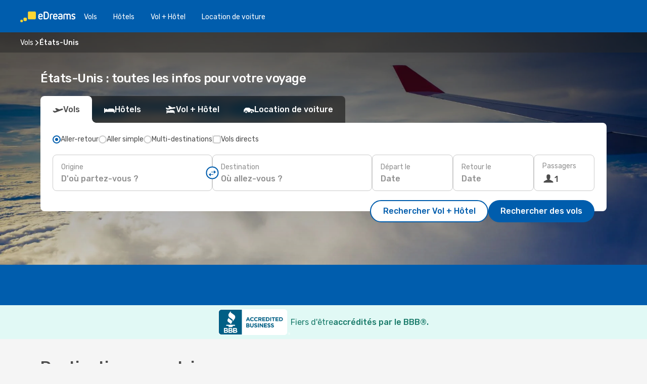

--- FILE ---
content_type: application/javascript
request_url: https://ca.edreams.com/sslp-itinerary-frontend/static-content/_nuxt/DestinationAZ.23c93831.js
body_size: -154
content:
import{o as s,K as n,f as e,O as l,T as o,U as u}from"./entry.4c5b1b07.js";const p={class:"widgetSeoContainer"},h={class:"listAZ-country"},k={class:"listAZ-country-letter"},m={class:"listAZ-country-listCities"},A=["href"],Z={__name:"DestinationAZ",props:{dataByAZ:{type:Object,required:!0},title:{type:String,default:"Popular Airlines"}},setup(c){function y(t){const i=Object.keys(t)[0];return t[i]}function _(t){return Object.keys(t)[0]}return(t,i)=>(s(),n("section",p,[e("div",null,[e("h2",null,l(c.title),1),e("ul",h,[(s(!0),n(o,null,u(Object.entries(c.dataByAZ),([d,a])=>(s(),n("li",{key:d,class:"listAZ-country-row"},[e("span",k,l(_(a)),1),e("ul",m,[(s(!0),n(o,null,u(y(a),r=>(s(),n("li",{key:r.element.name,class:"listAZ-country-city"},[e("a",{href:r.element.deepLink,class:"city-link"},l(r.element.name),9,A)]))),128))])]))),128))])])]))}};export{Z as _};


--- FILE ---
content_type: application/javascript
request_url: https://ca.edreams.com/sslp-itinerary-frontend/static-content/_nuxt/CountryPageContent.3aabbb57.js
body_size: -79
content:
import{u,w as o,o as f,c as d,a as y,b as e,d as s,e as C}from"./entry.4c5b1b07.js";import{_ as D}from"./PageLayout.1d6705c5.js";import{_ as b}from"./SeoInterlinking.1e7c9c6e.js";import{_ as h}from"./SeoContent.0d22491f.js";import{_ as x}from"./DestinationAZ.23c93831.js";import{_ as $}from"./DealsContainer.1770f0f6.js";import{u as r,D as g}from"./SslpHead.a26891f7.js";import{a as A}from"./useDestinationAZLinks.5071e58d.js";import{u as T}from"./usePopularDestinationsLinks.447ae5cb.js";const E={__name:"CountryPageContent",async setup(k){let t,a;const n=u(),{$t:i,$loadTexts:l}=C(),_=([t,a]=o(()=>T(n)),t=await t,a(),t),p=A(n);[t,a]=o(()=>l("titlePopularDestinations",{"sslp.flightdestinations":["default.destination.h1","navbar.destinations.title","navbar.destinations.list.title"]})),await t,a();const c=r(i("sslp.flightdestinations","navbar.destinations.list.title")),m=r(i("sslp.flightdestinations","navbar.destinations.title"));return(w,P)=>(f(),d(D,null,{content:y(()=>[e($,{deals:s(_),title:s(m),"deals-type":s(g).POPULAR_DESTINATIONS},null,8,["deals","title","deals-type"]),e(x,{"data-by-a-z":s(p),title:s(c)},null,8,["data-by-a-z","title"]),e(h),e(b,{categories:["seoInterlinkingCountryToCityCountry"]})]),_:1}))}};export{E as _};
